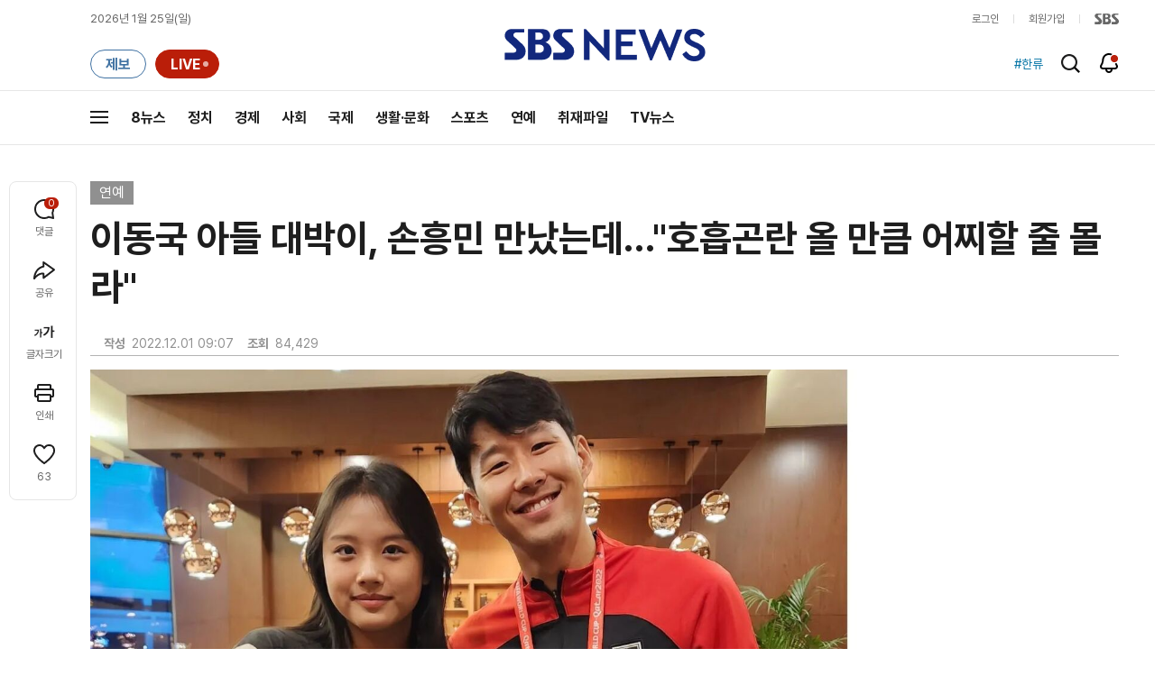

--- FILE ---
content_type: text/html; charset=utf-8
request_url: https://www.google.com/recaptcha/api2/aframe
body_size: 267
content:
<!DOCTYPE HTML><html><head><meta http-equiv="content-type" content="text/html; charset=UTF-8"></head><body><script nonce="dAMzo773v3tUoo5-sQIttQ">/** Anti-fraud and anti-abuse applications only. See google.com/recaptcha */ try{var clients={'sodar':'https://pagead2.googlesyndication.com/pagead/sodar?'};window.addEventListener("message",function(a){try{if(a.source===window.parent){var b=JSON.parse(a.data);var c=clients[b['id']];if(c){var d=document.createElement('img');d.src=c+b['params']+'&rc='+(localStorage.getItem("rc::a")?sessionStorage.getItem("rc::b"):"");window.document.body.appendChild(d);sessionStorage.setItem("rc::e",parseInt(sessionStorage.getItem("rc::e")||0)+1);localStorage.setItem("rc::h",'1769333697384');}}}catch(b){}});window.parent.postMessage("_grecaptcha_ready", "*");}catch(b){}</script></body></html>